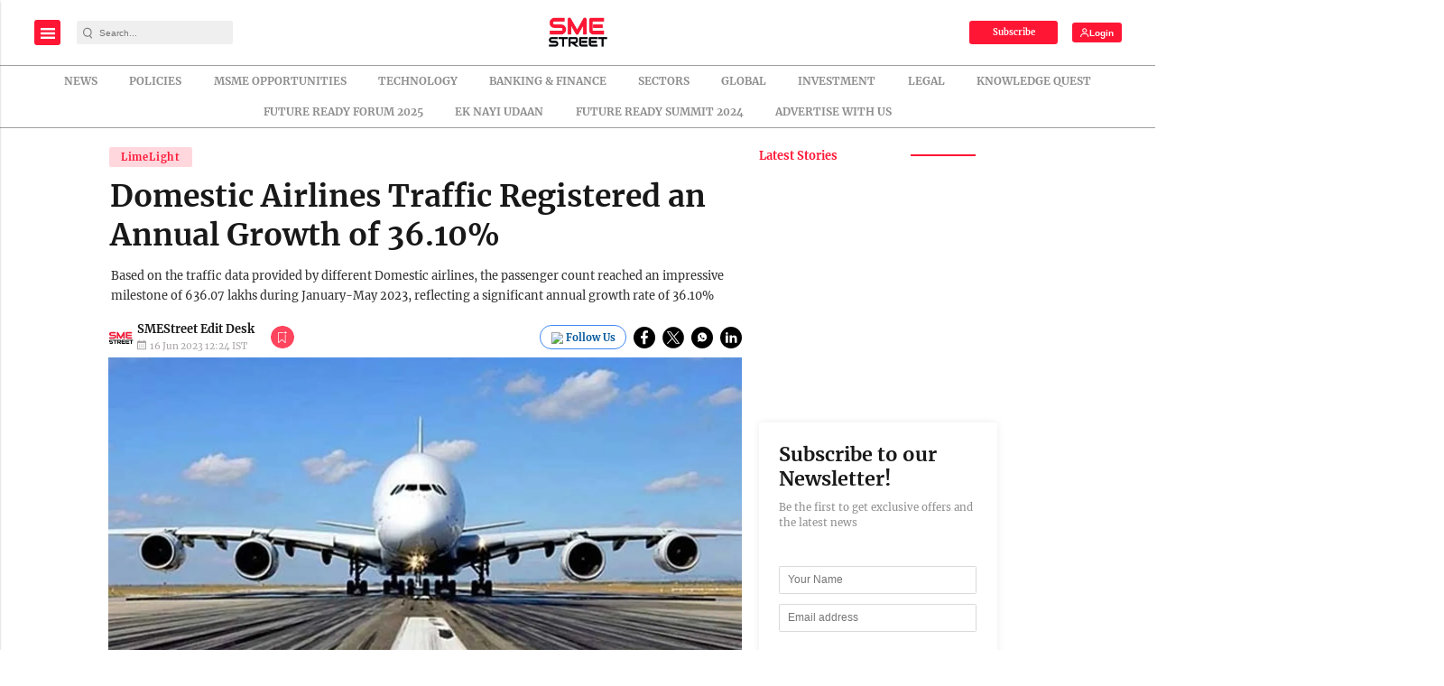

--- FILE ---
content_type: text/html; charset=utf-8
request_url: https://www.google.com/recaptcha/api2/aframe
body_size: -87
content:
<!DOCTYPE HTML><html><head><meta http-equiv="content-type" content="text/html; charset=UTF-8"></head><body><script nonce="oeURiCZGgfe8albV2jk0Ng">/** Anti-fraud and anti-abuse applications only. See google.com/recaptcha */ try{var clients={'sodar':'https://pagead2.googlesyndication.com/pagead/sodar?'};window.addEventListener("message",function(a){try{if(a.source===window.parent){var b=JSON.parse(a.data);var c=clients[b['id']];if(c){var d=document.createElement('img');d.src=c+b['params']+'&rc='+(localStorage.getItem("rc::a")?sessionStorage.getItem("rc::b"):"");window.document.body.appendChild(d);sessionStorage.setItem("rc::e",parseInt(sessionStorage.getItem("rc::e")||0)+1);localStorage.setItem("rc::h",'1769185029735');}}}catch(b){}});window.parent.postMessage("_grecaptcha_ready", "*");}catch(b){}</script></body></html>

--- FILE ---
content_type: application/javascript; charset=utf-8
request_url: https://fundingchoicesmessages.google.com/f/AGSKWxWHTcbdrUC-CuYyRcqv8imEwLLhbVh4s76SPun-kw7BilehBDM5WWJB_TehsrexIbihZe3RWfOdtt4dpBTw-XTO5iVFdvQkAL7nQoyHm9O8EodwEWGngSnQfFLeFqQOuRHrRkKw_jT2JwqXdq61bswVigGuz4SKu5NNoo4Nqlea9Hq-CTQ21tGEmP5m/_/ads/square./advertising_/gafc.js/ad_news./wp-content/plugins/bhcb/lock.js
body_size: -1288
content:
window['bc630cfa-48b9-495b-9b83-7128ddfbf1a6'] = true;